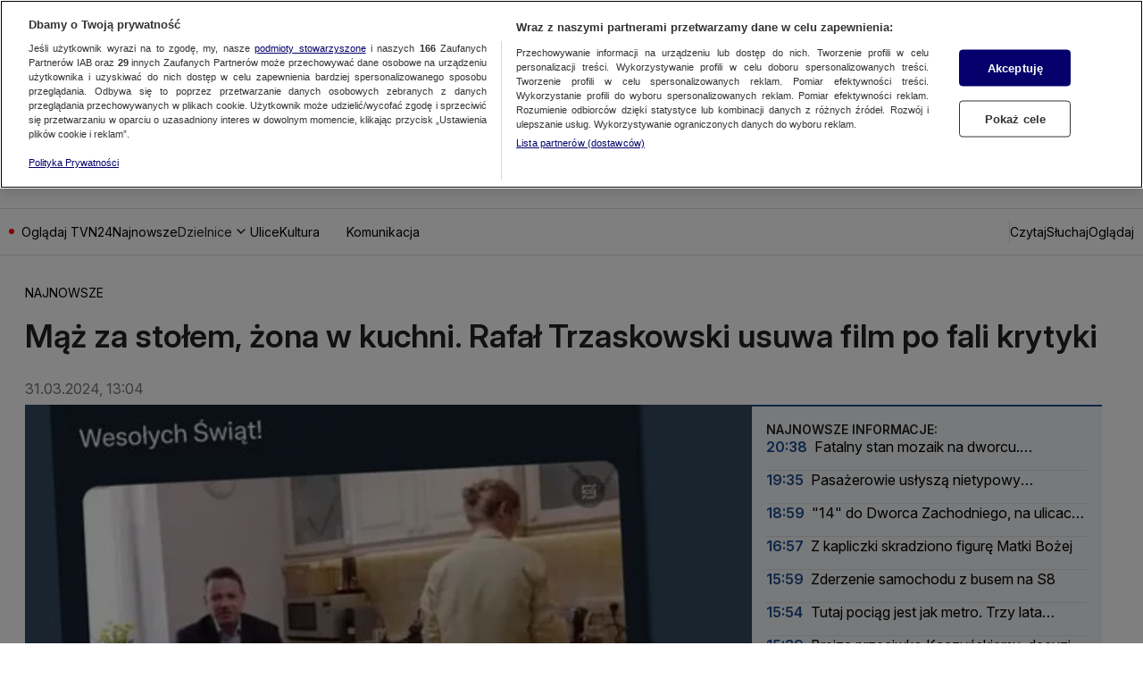

--- FILE ---
content_type: application/javascript; charset=UTF-8
request_url: https://tvn24.pl/_i/assets/chunks/Nuvi.utils.9c83c35f.js
body_size: 952
content:
import{a as v}from"./vodArticle.const.5fe35e34.js";import{b as V}from"./VodPlaylist.utils.client.b969a89f.js";import{o as _,p as l}from"./Nuvi.consts.e5934cab.js";const T=e=>`${_}-${e}`,b=e=>`${l}-${e}`,I=(e,i,o)=>!i||i===e?e:o.startsWith("v")||o.endsWith("-stable")?i:e,P=(e,i)=>`${e}/${i}/nuvi.react.min.mjs`,R=(e,i,o,n=o)=>({nuviCanaryScriptUrl:P(I(e,i,n),n),nuviScriptUrl:P(I(e,i,o),o)}),h=e=>{if(!e)return[];switch(e){case v.Audio:return["audio"];case v.AudioVideo:return["audio","video"];default:return["video"]}},w=(e,i,o,n)=>async({pageUrl:d,isBackground:g,id:$})=>{var u,c,m;if(g&&o){const a=o.findIndex(S=>S.id===$);if(a===-1)return;const t=o[a];if(!(t!=null&&t.id)||!((u=t.custom)!=null&&u.mediaType))return;const r=await((c=window.PlayerApi)==null?void 0:c.getMediaConfiguration(t.id,t.custom.mediaType));if(!r||r!=null&&r.error)return;const{prolongVideoSessionUrl:A,videoSession:s}=r.response,f=[...o];f[a]={...t,movie:{...t.movie,video:{...(m=t.movie)==null?void 0:m.video,video_session:{url:A,interval:(s==null?void 0:s.prolongInterval)??300}}}},e.setMoviesOverwrite(f),e.updatePlaylistCustomQueryParameters({...i,videoSessionId:(s==null?void 0:s.videoSessionId)??""});return}d&&(e.destroy(),window.location.href=n?`${d}#${String(n)},${V()}`:d)};export{b as a,T as b,w as c,R as g,h as v};
